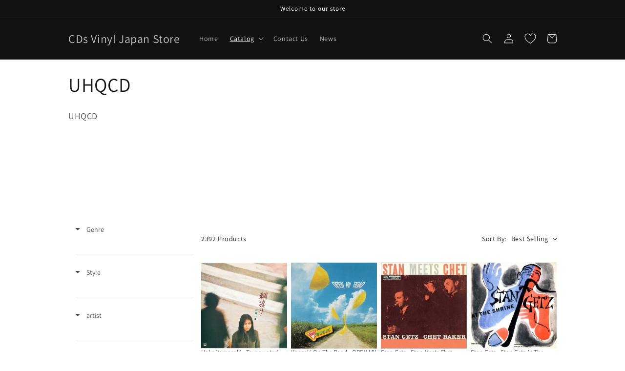

--- FILE ---
content_type: text/html; charset=utf-8
request_url: https://cdsvinyljapan.com/en-de/search?view=preorderjson&q=id:%2210218323640609%22%20OR%20id:%2210208710820129%22%20OR%20id:%2210208706789665%22%20OR%20id:%2210208706298145%22%20OR%20id:%2210208706330913%22%20OR%20id:%2210208706396449%22%20OR%20id:%2210208706363681%22%20OR%20id:%2210208706429217%22%20OR%20id:%2210208706461985%22%20OR%20id:%2210208706265377%22%20OR%20id:%2210208706494753%22%20OR%20id:%2210208706134305%22%20OR%20id:%2210208706167073%22%20OR%20id:%2210208706199841%22%20OR%20id:%2210208706232609%22%20OR%20id:%2210208706068769%22%20OR%20handle:%224524135284365%22%20OR%20handle:%224595985920567%22%20OR%20handle:%224988031836804%22%20OR%20handle:%224988031836682%22%20OR%20handle:%224988031836842%22%20OR%20handle:%224988031836736%22%20OR%20handle:%224988031836828%22%20OR%20handle:%224988031836781%22%20OR%20handle:%224988031836712%22
body_size: 726
content:
[{"id":10208706461985,"title":"Lester Young - Jazz Giants '56 - Japan UHQCD Limited Edition","handle":"4988031836712","collections":[267620483132,267606786108,464037151009,445506191649,268899942460],"images":[{"id":53756057649441,"src":"\/\/cdsvinyljapan.com\/cdn\/shop\/files\/4988031836712.jpg?v=1766317485"}],"first_available_variant":{"id":52159457362209},"available":true,"variants":[{"id":52159457362209, "title":"Default Title","price":1595,"available":true,"inventory_quantity":10,"inventory_policy":"deny"}]},{"id":10208706429217,"title":"Herb Ellis - Nothing But The Blues - Japan UHQCD Limited Edition","handle":"4988031836781","collections":[267620483132,267606786108,464037151009,445506191649,268899942460],"images":[{"id":53756057583905,"src":"\/\/cdsvinyljapan.com\/cdn\/shop\/files\/4988031836781.jpg?v=1766317485"}],"first_available_variant":{"id":52159457329441},"available":true,"variants":[{"id":52159457329441, "title":"Default Title","price":1595,"available":true,"inventory_quantity":10,"inventory_policy":"deny"}]},{"id":10208710820129,"title":"Kanzaki On The Road - OPEN MY ROAD - Japan UHQCD Bonus Track","handle":"4595985920567","collections":[267620483132,267606786108,268899942460],"images":[{"id":53756061843745,"src":"\/\/cdsvinyljapan.com\/cdn\/shop\/files\/4595985920567.jpg?v=1766317506"}],"first_available_variant":{"id":52159461720353},"available":true,"variants":[{"id":52159461720353, "title":"Default Title","price":1995,"available":true,"inventory_quantity":10,"inventory_policy":"deny"}]},{"id":10208706363681,"title":"Junior Mance - Junior - Japan UHQCD Limited Edition","handle":"4988031836828","collections":[267620483132,267606786108,464037151009,445506191649,268899942460],"images":[{"id":53756057321761,"src":"\/\/cdsvinyljapan.com\/cdn\/shop\/files\/4988031836828.jpg?v=1766317484"}],"first_available_variant":{"id":52159457263905},"available":true,"variants":[{"id":52159457263905, "title":"Default Title","price":1595,"available":true,"inventory_quantity":10,"inventory_policy":"deny"}]},{"id":10218323640609,"title":"Hako Yamasaki - Tsunawatari (Deluxe Edition) - Japan 2 UHQCD","handle":"4524135284365","collections":[267620483132,267651711036,268899942460],"images":[{"id":53868403130657,"src":"\/\/cdsvinyljapan.com\/cdn\/shop\/files\/4524135284365.jpg?v=1767484408"}],"first_available_variant":{"id":52191911477537},"available":true,"variants":[{"id":52191911477537, "title":"Default Title","price":2595,"available":true,"inventory_quantity":10,"inventory_policy":"deny"}]},{"id":10208706789665,"title":"Stan Getz - Stan Meets Chet - Japan UHQCD Limited Edition","handle":"4988031836804","collections":[267620483132,267606786108,464037151009,445506191649,268899942460],"images":[{"id":53756057747745,"src":"\/\/cdsvinyljapan.com\/cdn\/shop\/files\/4988031836804.jpg?v=1766317485"}],"first_available_variant":{"id":52159457689889},"available":true,"variants":[{"id":52159457689889, "title":"Default Title","price":1595,"available":true,"inventory_quantity":10,"inventory_policy":"deny"}]},{"id":10208706396449,"title":"Lee Konitz - Very Cool - Japan UHQCD Limited Edition","handle":"4988031836736","collections":[267620483132,267606786108,464037151009,445506191649,268899942460],"images":[{"id":53756057420065,"src":"\/\/cdsvinyljapan.com\/cdn\/shop\/files\/4988031836736.jpg?v=1766317484"}],"first_available_variant":{"id":52159457296673},"available":true,"variants":[{"id":52159457296673, "title":"Default Title","price":1595,"available":true,"inventory_quantity":10,"inventory_policy":"deny"}]},{"id":10208706330913,"title":"Lee Konitz - Live At The Half Note - Japan 2 UHQCD Limited Edition","handle":"4988031836842","collections":[267620483132,267606786108,464037151009,445506191649,268899942460],"images":[{"id":53756057387297,"src":"\/\/cdsvinyljapan.com\/cdn\/shop\/files\/4988031836842.jpg?v=1766317484"}],"first_available_variant":{"id":52159457231137},"available":true,"variants":[{"id":52159457231137, "title":"Default Title","price":2595,"available":true,"inventory_quantity":10,"inventory_policy":"deny"}]},{"id":10208706298145,"title":"Stan Getz - Stan Getz At The Shirne - Japan UHQCD Limited Edition","handle":"4988031836682","collections":[267620483132,267606786108,464037151009,445506191649,268899942460],"images":[{"id":53756057256225,"src":"\/\/cdsvinyljapan.com\/cdn\/shop\/files\/4988031836682.jpg?v=1766317484"}],"first_available_variant":{"id":52159457198369},"available":true,"variants":[{"id":52159457198369, "title":"Default Title","price":1595,"available":true,"inventory_quantity":9,"inventory_policy":"deny"}]},{"id":10208706494753,"title":"Stan Getz - Stan Getz In Stockholm - Japan UHQCD Limited Edition","handle":"4988031836699","collections":[267620483132,267606786108,464037151009,445506191649,268899942460],"images":[{"id":53756057551137,"src":"\/\/cdsvinyljapan.com\/cdn\/shop\/files\/4988031836699.jpg?v=1766317485"}],"first_available_variant":{"id":52159457394977},"available":true,"variants":[{"id":52159457394977, "title":"Default Title","price":1595,"available":true,"inventory_quantity":10,"inventory_policy":"deny"}]},{"id":10208706265377,"title":"Dizzy Gillespie - For Musicians Only - Japan UHQCD Limited Edition","handle":"4988031836705","collections":[267620483132,267606786108,464037151009,445506191649,268899942460],"images":[{"id":53756057288993,"src":"\/\/cdsvinyljapan.com\/cdn\/shop\/files\/4988031836705.jpg?v=1766317484"}],"first_available_variant":{"id":52159457165601},"available":true,"variants":[{"id":52159457165601, "title":"Default Title","price":1595,"available":true,"inventory_quantity":10,"inventory_policy":"deny"}]},{"id":10208706232609,"title":"Ella Fitzgerald - Ella At The Opera House - Japan UHQCD Bonus Track Limited Edition","handle":"4988031836774","collections":[267620483132,267606786108,464037151009,445506191649,268899942460],"images":[{"id":53756057354529,"src":"\/\/cdsvinyljapan.com\/cdn\/shop\/files\/4988031836774.jpg?v=1766317484"}],"first_available_variant":{"id":52159457100065},"available":true,"variants":[{"id":52159457100065, "title":"Default Title","price":1595,"available":true,"inventory_quantity":10,"inventory_policy":"deny"}]},{"id":10208706199841,"title":"Gerry Mulligan 、 Paul Desmond - Blues In Time - Japan UHQCD Limited Edition","handle":"4988031836750","collections":[267620483132,267606786108,268899942460],"images":[{"id":53756057452833,"src":"\/\/cdsvinyljapan.com\/cdn\/shop\/files\/4988031836750.jpg?v=1766317485"}],"first_available_variant":{"id":52159457132833},"available":true,"variants":[{"id":52159457132833, "title":"Default Title","price":1595,"available":true,"inventory_quantity":10,"inventory_policy":"deny"}]},{"id":10208706167073,"title":"Charlie Parker - Fiesta - Japan UHQCD Limited Edition","handle":"4988031836675","collections":[267620483132,267606786108,464037151009,445506191649,268899942460],"images":[{"id":53756057157921,"src":"\/\/cdsvinyljapan.com\/cdn\/shop\/files\/4988031836675.jpg?v=1766317483"}],"first_available_variant":{"id":52159457067297},"available":true,"variants":[{"id":52159457067297, "title":"Default Title","price":1595,"available":true,"inventory_quantity":10,"inventory_policy":"deny"}]},{"id":10208706134305,"title":"Dizzy Gillespie - Sonny Side Up - Japan UHQCD Limited Edition","handle":"4988031836767","collections":[267620483132,267606786108,464037151009,445506191649,268899942460],"images":[{"id":53756057223457,"src":"\/\/cdsvinyljapan.com\/cdn\/shop\/files\/4988031836767.jpg?v=1766317484"}],"first_available_variant":{"id":52159457034529},"available":true,"variants":[{"id":52159457034529, "title":"Default Title","price":1595,"available":true,"inventory_quantity":10,"inventory_policy":"deny"}]},{"id":10208706068769,"title":"Bud Powell - Blues In The Closet - Japan UHQCD Limited Edition","handle":"4988031836729","collections":[267620483132,267606786108,464037151009,445506191649,268899942460],"images":[{"id":53756057125153,"src":"\/\/cdsvinyljapan.com\/cdn\/shop\/files\/4988031836729.jpg?v=1766317482"}],"first_available_variant":{"id":52159456968993},"available":true,"variants":[{"id":52159456968993, "title":"Default Title","price":1595,"available":true,"inventory_quantity":10,"inventory_policy":"deny"}]}]

--- FILE ---
content_type: text/html; charset=utf-8
request_url: https://cdsvinyljapan.com/en-de/search?view=preorderjson&q=handle:%224988031836705%22%20OR%20handle:%224988031836699%22%20OR%20handle:%224988031836767%22%20OR%20handle:%224988031836675%22%20OR%20handle:%224988031836750%22%20OR%20handle:%224988031836774%22%20OR%20handle:%224988031836729%22
body_size: 550
content:
[{"id":10208706494753,"title":"Stan Getz - Stan Getz In Stockholm - Japan UHQCD Limited Edition","handle":"4988031836699","collections":[267620483132,267606786108,464037151009,445506191649,268899942460],"images":[{"id":53756057551137,"src":"\/\/cdsvinyljapan.com\/cdn\/shop\/files\/4988031836699.jpg?v=1766317485"}],"first_available_variant":{"id":52159457394977},"available":true,"variants":[{"id":52159457394977, "title":"Default Title","price":1595,"available":true,"inventory_quantity":10,"inventory_policy":"deny"}]},{"id":10208706232609,"title":"Ella Fitzgerald - Ella At The Opera House - Japan UHQCD Bonus Track Limited Edition","handle":"4988031836774","collections":[267620483132,267606786108,464037151009,445506191649,268899942460],"images":[{"id":53756057354529,"src":"\/\/cdsvinyljapan.com\/cdn\/shop\/files\/4988031836774.jpg?v=1766317484"}],"first_available_variant":{"id":52159457100065},"available":true,"variants":[{"id":52159457100065, "title":"Default Title","price":1595,"available":true,"inventory_quantity":10,"inventory_policy":"deny"}]},{"id":10208706199841,"title":"Gerry Mulligan 、 Paul Desmond - Blues In Time - Japan UHQCD Limited Edition","handle":"4988031836750","collections":[267620483132,267606786108,268899942460],"images":[{"id":53756057452833,"src":"\/\/cdsvinyljapan.com\/cdn\/shop\/files\/4988031836750.jpg?v=1766317485"}],"first_available_variant":{"id":52159457132833},"available":true,"variants":[{"id":52159457132833, "title":"Default Title","price":1595,"available":true,"inventory_quantity":10,"inventory_policy":"deny"}]},{"id":10208706167073,"title":"Charlie Parker - Fiesta - Japan UHQCD Limited Edition","handle":"4988031836675","collections":[267620483132,267606786108,464037151009,445506191649,268899942460],"images":[{"id":53756057157921,"src":"\/\/cdsvinyljapan.com\/cdn\/shop\/files\/4988031836675.jpg?v=1766317483"}],"first_available_variant":{"id":52159457067297},"available":true,"variants":[{"id":52159457067297, "title":"Default Title","price":1595,"available":true,"inventory_quantity":10,"inventory_policy":"deny"}]},{"id":10208706068769,"title":"Bud Powell - Blues In The Closet - Japan UHQCD Limited Edition","handle":"4988031836729","collections":[267620483132,267606786108,464037151009,445506191649,268899942460],"images":[{"id":53756057125153,"src":"\/\/cdsvinyljapan.com\/cdn\/shop\/files\/4988031836729.jpg?v=1766317482"}],"first_available_variant":{"id":52159456968993},"available":true,"variants":[{"id":52159456968993, "title":"Default Title","price":1595,"available":true,"inventory_quantity":10,"inventory_policy":"deny"}]},{"id":10208706265377,"title":"Dizzy Gillespie - For Musicians Only - Japan UHQCD Limited Edition","handle":"4988031836705","collections":[267620483132,267606786108,464037151009,445506191649,268899942460],"images":[{"id":53756057288993,"src":"\/\/cdsvinyljapan.com\/cdn\/shop\/files\/4988031836705.jpg?v=1766317484"}],"first_available_variant":{"id":52159457165601},"available":true,"variants":[{"id":52159457165601, "title":"Default Title","price":1595,"available":true,"inventory_quantity":10,"inventory_policy":"deny"}]},{"id":10208706134305,"title":"Dizzy Gillespie - Sonny Side Up - Japan UHQCD Limited Edition","handle":"4988031836767","collections":[267620483132,267606786108,464037151009,445506191649,268899942460],"images":[{"id":53756057223457,"src":"\/\/cdsvinyljapan.com\/cdn\/shop\/files\/4988031836767.jpg?v=1766317484"}],"first_available_variant":{"id":52159457034529},"available":true,"variants":[{"id":52159457034529, "title":"Default Title","price":1595,"available":true,"inventory_quantity":10,"inventory_policy":"deny"}]}]

--- FILE ---
content_type: text/html; charset=utf-8
request_url: https://cdsvinyljapan.com/en-de/search?view=preorderjson&q=id:%2210218323640609%22%20OR%20id:%2210208710820129%22%20OR%20id:%2210208706789665%22%20OR%20id:%2210208706298145%22%20OR%20id:%2210208706330913%22%20OR%20id:%2210208706396449%22%20OR%20id:%2210208706363681%22%20OR%20id:%2210208706429217%22%20OR%20id:%2210208706461985%22%20OR%20id:%2210208706265377%22%20OR%20id:%2210208706494753%22%20OR%20id:%2210208706134305%22%20OR%20id:%2210208706167073%22%20OR%20id:%2210208706199841%22%20OR%20id:%2210208706232609%22%20OR%20id:%2210208706068769%22%20OR%20handle:%224524135284365%22%20OR%20handle:%224595985920567%22%20OR%20handle:%224988031836804%22%20OR%20handle:%224988031836682%22%20OR%20handle:%224988031836842%22%20OR%20handle:%224988031836736%22%20OR%20handle:%224988031836828%22%20OR%20handle:%224988031836781%22%20OR%20handle:%224988031836712%22
body_size: 656
content:
[{"id":10208706298145,"title":"Stan Getz - Stan Getz At The Shirne - Japan UHQCD Limited Edition","handle":"4988031836682","collections":[267620483132,267606786108,464037151009,445506191649,268899942460],"images":[{"id":53756057256225,"src":"\/\/cdsvinyljapan.com\/cdn\/shop\/files\/4988031836682.jpg?v=1766317484"}],"first_available_variant":{"id":52159457198369},"available":true,"variants":[{"id":52159457198369, "title":"Default Title","price":1595,"available":true,"inventory_quantity":9,"inventory_policy":"deny"}]},{"id":10208706461985,"title":"Lester Young - Jazz Giants '56 - Japan UHQCD Limited Edition","handle":"4988031836712","collections":[267620483132,267606786108,464037151009,445506191649,268899942460],"images":[{"id":53756057649441,"src":"\/\/cdsvinyljapan.com\/cdn\/shop\/files\/4988031836712.jpg?v=1766317485"}],"first_available_variant":{"id":52159457362209},"available":true,"variants":[{"id":52159457362209, "title":"Default Title","price":1595,"available":true,"inventory_quantity":10,"inventory_policy":"deny"}]},{"id":10208706429217,"title":"Herb Ellis - Nothing But The Blues - Japan UHQCD Limited Edition","handle":"4988031836781","collections":[267620483132,267606786108,464037151009,445506191649,268899942460],"images":[{"id":53756057583905,"src":"\/\/cdsvinyljapan.com\/cdn\/shop\/files\/4988031836781.jpg?v=1766317485"}],"first_available_variant":{"id":52159457329441},"available":true,"variants":[{"id":52159457329441, "title":"Default Title","price":1595,"available":true,"inventory_quantity":10,"inventory_policy":"deny"}]},{"id":10208710820129,"title":"Kanzaki On The Road - OPEN MY ROAD - Japan UHQCD Bonus Track","handle":"4595985920567","collections":[267620483132,267606786108,268899942460],"images":[{"id":53756061843745,"src":"\/\/cdsvinyljapan.com\/cdn\/shop\/files\/4595985920567.jpg?v=1766317506"}],"first_available_variant":{"id":52159461720353},"available":true,"variants":[{"id":52159461720353, "title":"Default Title","price":1995,"available":true,"inventory_quantity":10,"inventory_policy":"deny"}]},{"id":10208706363681,"title":"Junior Mance - Junior - Japan UHQCD Limited Edition","handle":"4988031836828","collections":[267620483132,267606786108,464037151009,445506191649,268899942460],"images":[{"id":53756057321761,"src":"\/\/cdsvinyljapan.com\/cdn\/shop\/files\/4988031836828.jpg?v=1766317484"}],"first_available_variant":{"id":52159457263905},"available":true,"variants":[{"id":52159457263905, "title":"Default Title","price":1595,"available":true,"inventory_quantity":10,"inventory_policy":"deny"}]},{"id":10218323640609,"title":"Hako Yamasaki - Tsunawatari (Deluxe Edition) - Japan 2 UHQCD","handle":"4524135284365","collections":[267620483132,267651711036,268899942460],"images":[{"id":53868403130657,"src":"\/\/cdsvinyljapan.com\/cdn\/shop\/files\/4524135284365.jpg?v=1767484408"}],"first_available_variant":{"id":52191911477537},"available":true,"variants":[{"id":52191911477537, "title":"Default Title","price":2595,"available":true,"inventory_quantity":10,"inventory_policy":"deny"}]},{"id":10208706789665,"title":"Stan Getz - Stan Meets Chet - Japan UHQCD Limited Edition","handle":"4988031836804","collections":[267620483132,267606786108,464037151009,445506191649,268899942460],"images":[{"id":53756057747745,"src":"\/\/cdsvinyljapan.com\/cdn\/shop\/files\/4988031836804.jpg?v=1766317485"}],"first_available_variant":{"id":52159457689889},"available":true,"variants":[{"id":52159457689889, "title":"Default Title","price":1595,"available":true,"inventory_quantity":10,"inventory_policy":"deny"}]},{"id":10208706396449,"title":"Lee Konitz - Very Cool - Japan UHQCD Limited Edition","handle":"4988031836736","collections":[267620483132,267606786108,464037151009,445506191649,268899942460],"images":[{"id":53756057420065,"src":"\/\/cdsvinyljapan.com\/cdn\/shop\/files\/4988031836736.jpg?v=1766317484"}],"first_available_variant":{"id":52159457296673},"available":true,"variants":[{"id":52159457296673, "title":"Default Title","price":1595,"available":true,"inventory_quantity":10,"inventory_policy":"deny"}]},{"id":10208706330913,"title":"Lee Konitz - Live At The Half Note - Japan 2 UHQCD Limited Edition","handle":"4988031836842","collections":[267620483132,267606786108,464037151009,445506191649,268899942460],"images":[{"id":53756057387297,"src":"\/\/cdsvinyljapan.com\/cdn\/shop\/files\/4988031836842.jpg?v=1766317484"}],"first_available_variant":{"id":52159457231137},"available":true,"variants":[{"id":52159457231137, "title":"Default Title","price":2595,"available":true,"inventory_quantity":10,"inventory_policy":"deny"}]},{"id":10208706494753,"title":"Stan Getz - Stan Getz In Stockholm - Japan UHQCD Limited Edition","handle":"4988031836699","collections":[267620483132,267606786108,464037151009,445506191649,268899942460],"images":[{"id":53756057551137,"src":"\/\/cdsvinyljapan.com\/cdn\/shop\/files\/4988031836699.jpg?v=1766317485"}],"first_available_variant":{"id":52159457394977},"available":true,"variants":[{"id":52159457394977, "title":"Default Title","price":1595,"available":true,"inventory_quantity":10,"inventory_policy":"deny"}]},{"id":10208706265377,"title":"Dizzy Gillespie - For Musicians Only - Japan UHQCD Limited Edition","handle":"4988031836705","collections":[267620483132,267606786108,464037151009,445506191649,268899942460],"images":[{"id":53756057288993,"src":"\/\/cdsvinyljapan.com\/cdn\/shop\/files\/4988031836705.jpg?v=1766317484"}],"first_available_variant":{"id":52159457165601},"available":true,"variants":[{"id":52159457165601, "title":"Default Title","price":1595,"available":true,"inventory_quantity":10,"inventory_policy":"deny"}]},{"id":10208706232609,"title":"Ella Fitzgerald - Ella At The Opera House - Japan UHQCD Bonus Track Limited Edition","handle":"4988031836774","collections":[267620483132,267606786108,464037151009,445506191649,268899942460],"images":[{"id":53756057354529,"src":"\/\/cdsvinyljapan.com\/cdn\/shop\/files\/4988031836774.jpg?v=1766317484"}],"first_available_variant":{"id":52159457100065},"available":true,"variants":[{"id":52159457100065, "title":"Default Title","price":1595,"available":true,"inventory_quantity":10,"inventory_policy":"deny"}]},{"id":10208706199841,"title":"Gerry Mulligan 、 Paul Desmond - Blues In Time - Japan UHQCD Limited Edition","handle":"4988031836750","collections":[267620483132,267606786108,268899942460],"images":[{"id":53756057452833,"src":"\/\/cdsvinyljapan.com\/cdn\/shop\/files\/4988031836750.jpg?v=1766317485"}],"first_available_variant":{"id":52159457132833},"available":true,"variants":[{"id":52159457132833, "title":"Default Title","price":1595,"available":true,"inventory_quantity":10,"inventory_policy":"deny"}]},{"id":10208706167073,"title":"Charlie Parker - Fiesta - Japan UHQCD Limited Edition","handle":"4988031836675","collections":[267620483132,267606786108,464037151009,445506191649,268899942460],"images":[{"id":53756057157921,"src":"\/\/cdsvinyljapan.com\/cdn\/shop\/files\/4988031836675.jpg?v=1766317483"}],"first_available_variant":{"id":52159457067297},"available":true,"variants":[{"id":52159457067297, "title":"Default Title","price":1595,"available":true,"inventory_quantity":10,"inventory_policy":"deny"}]},{"id":10208706134305,"title":"Dizzy Gillespie - Sonny Side Up - Japan UHQCD Limited Edition","handle":"4988031836767","collections":[267620483132,267606786108,464037151009,445506191649,268899942460],"images":[{"id":53756057223457,"src":"\/\/cdsvinyljapan.com\/cdn\/shop\/files\/4988031836767.jpg?v=1766317484"}],"first_available_variant":{"id":52159457034529},"available":true,"variants":[{"id":52159457034529, "title":"Default Title","price":1595,"available":true,"inventory_quantity":10,"inventory_policy":"deny"}]},{"id":10208706068769,"title":"Bud Powell - Blues In The Closet - Japan UHQCD Limited Edition","handle":"4988031836729","collections":[267620483132,267606786108,464037151009,445506191649,268899942460],"images":[{"id":53756057125153,"src":"\/\/cdsvinyljapan.com\/cdn\/shop\/files\/4988031836729.jpg?v=1766317482"}],"first_available_variant":{"id":52159456968993},"available":true,"variants":[{"id":52159456968993, "title":"Default Title","price":1595,"available":true,"inventory_quantity":10,"inventory_policy":"deny"}]}]

--- FILE ---
content_type: text/html; charset=utf-8
request_url: https://cdsvinyljapan.com/en-de/search?view=preorderjson&q=handle:%224988031836705%22%20OR%20handle:%224988031836699%22%20OR%20handle:%224988031836767%22%20OR%20handle:%224988031836675%22%20OR%20handle:%224988031836750%22%20OR%20handle:%224988031836774%22%20OR%20handle:%224988031836729%22
body_size: 547
content:
[{"id":10208706494753,"title":"Stan Getz - Stan Getz In Stockholm - Japan UHQCD Limited Edition","handle":"4988031836699","collections":[267620483132,267606786108,464037151009,445506191649,268899942460],"images":[{"id":53756057551137,"src":"\/\/cdsvinyljapan.com\/cdn\/shop\/files\/4988031836699.jpg?v=1766317485"}],"first_available_variant":{"id":52159457394977},"available":true,"variants":[{"id":52159457394977, "title":"Default Title","price":1595,"available":true,"inventory_quantity":10,"inventory_policy":"deny"}]},{"id":10208706232609,"title":"Ella Fitzgerald - Ella At The Opera House - Japan UHQCD Bonus Track Limited Edition","handle":"4988031836774","collections":[267620483132,267606786108,464037151009,445506191649,268899942460],"images":[{"id":53756057354529,"src":"\/\/cdsvinyljapan.com\/cdn\/shop\/files\/4988031836774.jpg?v=1766317484"}],"first_available_variant":{"id":52159457100065},"available":true,"variants":[{"id":52159457100065, "title":"Default Title","price":1595,"available":true,"inventory_quantity":10,"inventory_policy":"deny"}]},{"id":10208706199841,"title":"Gerry Mulligan 、 Paul Desmond - Blues In Time - Japan UHQCD Limited Edition","handle":"4988031836750","collections":[267620483132,267606786108,268899942460],"images":[{"id":53756057452833,"src":"\/\/cdsvinyljapan.com\/cdn\/shop\/files\/4988031836750.jpg?v=1766317485"}],"first_available_variant":{"id":52159457132833},"available":true,"variants":[{"id":52159457132833, "title":"Default Title","price":1595,"available":true,"inventory_quantity":10,"inventory_policy":"deny"}]},{"id":10208706167073,"title":"Charlie Parker - Fiesta - Japan UHQCD Limited Edition","handle":"4988031836675","collections":[267620483132,267606786108,464037151009,445506191649,268899942460],"images":[{"id":53756057157921,"src":"\/\/cdsvinyljapan.com\/cdn\/shop\/files\/4988031836675.jpg?v=1766317483"}],"first_available_variant":{"id":52159457067297},"available":true,"variants":[{"id":52159457067297, "title":"Default Title","price":1595,"available":true,"inventory_quantity":10,"inventory_policy":"deny"}]},{"id":10208706068769,"title":"Bud Powell - Blues In The Closet - Japan UHQCD Limited Edition","handle":"4988031836729","collections":[267620483132,267606786108,464037151009,445506191649,268899942460],"images":[{"id":53756057125153,"src":"\/\/cdsvinyljapan.com\/cdn\/shop\/files\/4988031836729.jpg?v=1766317482"}],"first_available_variant":{"id":52159456968993},"available":true,"variants":[{"id":52159456968993, "title":"Default Title","price":1595,"available":true,"inventory_quantity":10,"inventory_policy":"deny"}]},{"id":10208706265377,"title":"Dizzy Gillespie - For Musicians Only - Japan UHQCD Limited Edition","handle":"4988031836705","collections":[267620483132,267606786108,464037151009,445506191649,268899942460],"images":[{"id":53756057288993,"src":"\/\/cdsvinyljapan.com\/cdn\/shop\/files\/4988031836705.jpg?v=1766317484"}],"first_available_variant":{"id":52159457165601},"available":true,"variants":[{"id":52159457165601, "title":"Default Title","price":1595,"available":true,"inventory_quantity":10,"inventory_policy":"deny"}]},{"id":10208706134305,"title":"Dizzy Gillespie - Sonny Side Up - Japan UHQCD Limited Edition","handle":"4988031836767","collections":[267620483132,267606786108,464037151009,445506191649,268899942460],"images":[{"id":53756057223457,"src":"\/\/cdsvinyljapan.com\/cdn\/shop\/files\/4988031836767.jpg?v=1766317484"}],"first_available_variant":{"id":52159457034529},"available":true,"variants":[{"id":52159457034529, "title":"Default Title","price":1595,"available":true,"inventory_quantity":10,"inventory_policy":"deny"}]}]

--- FILE ---
content_type: text/html; charset=utf-8
request_url: https://www.google.com/recaptcha/api2/aframe
body_size: 181
content:
<!DOCTYPE HTML><html><head><meta http-equiv="content-type" content="text/html; charset=UTF-8"></head><body><script nonce="8YFJijc0cpj6bfOh2D-0aQ">/** Anti-fraud and anti-abuse applications only. See google.com/recaptcha */ try{var clients={'sodar':'https://pagead2.googlesyndication.com/pagead/sodar?'};window.addEventListener("message",function(a){try{if(a.source===window.parent){var b=JSON.parse(a.data);var c=clients[b['id']];if(c){var d=document.createElement('img');d.src=c+b['params']+'&rc='+(localStorage.getItem("rc::a")?sessionStorage.getItem("rc::b"):"");window.document.body.appendChild(d);sessionStorage.setItem("rc::e",parseInt(sessionStorage.getItem("rc::e")||0)+1);localStorage.setItem("rc::h",'1768964200281');}}}catch(b){}});window.parent.postMessage("_grecaptcha_ready", "*");}catch(b){}</script></body></html>